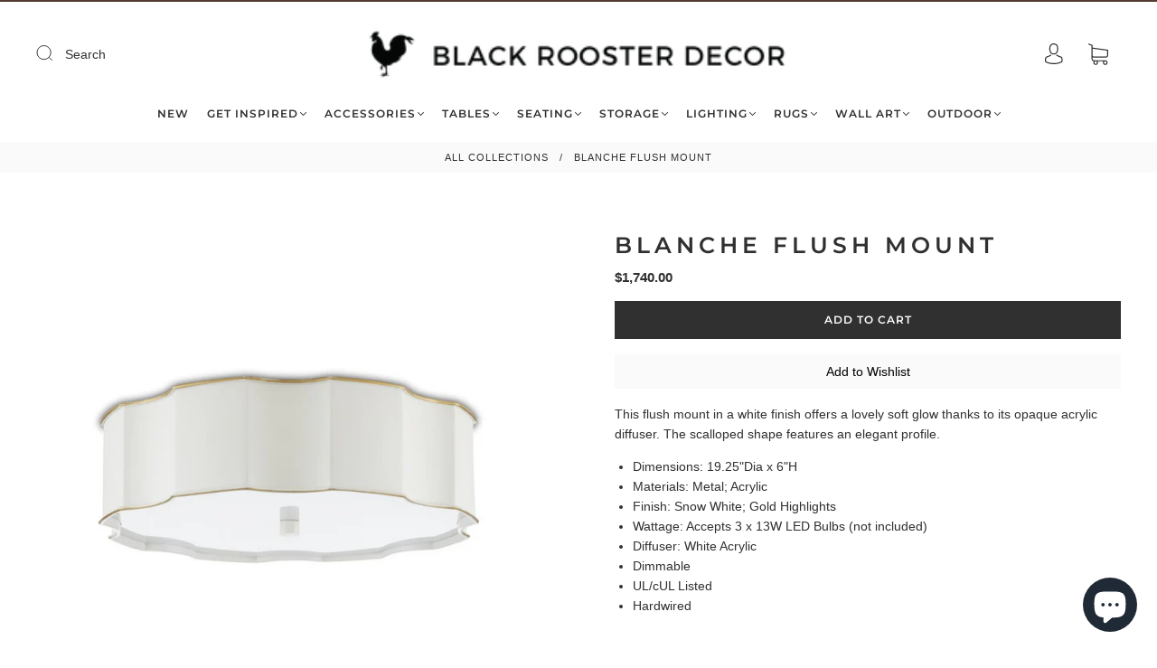

--- FILE ---
content_type: text/css
request_url: https://css.twik.io/64b585bdd4822.css
body_size: 78
content:
.collection ARTICLE.product-item.grid-item-25.aos-init,.header-tools > ul>LI:nth-of-type(1)>DIV>DIV>DIV>UL,.main-navigation > .navigation-list:nth-child(2)>LI:nth-of-type(2)>UL,.main-navigation > .navigation-list:nth-child(2)>LI:nth-of-type(3)>UL,.main-navigation > .navigation-list:nth-child(2)>LI:nth-of-type(4)>UL,.main-navigation > .navigation-list:nth-child(2)>LI:nth-of-type(5)>UL,.main-navigation > .navigation-list:nth-child(2)>LI:nth-of-type(6)>UL,.main-navigation > .navigation-list:nth-child(2)>LI:nth-of-type(7)>UL,.main-navigation > .navigation-list:nth-child(2)>LI:nth-of-type(8)>UL,.main-navigation > .navigation-list:nth-child(2)>LI:nth-of-type(9)>UL,.main-navigation > .navigation-list:nth-child(2)>LI:nth-of-type(10)>UL,.navigation-list:nth-child(1)>LI:nth-of-type(2)>UL,.navigation-list:nth-child(1)>LI:nth-of-type(3)>UL,.navigation-list:nth-child(1)>LI:nth-of-type(4)>UL,.navigation-list:nth-child(1)>LI:nth-of-type(5)>UL,.navigation-list:nth-child(1)>LI:nth-of-type(6)>UL,.navigation-list:nth-child(1)>LI:nth-of-type(7)>UL,.navigation-list:nth-child(1)>LI:nth-of-type(8)>UL,.navigation-list:nth-child(1)>LI:nth-of-type(9)>UL,.navigation-list:nth-child(1)>LI:nth-of-type(10)>UL,#collection ARTICLE.product-item.grid-item-25.aos-init{color: transparent !important; opacity: 0 !important; visibility: hidden !important;}